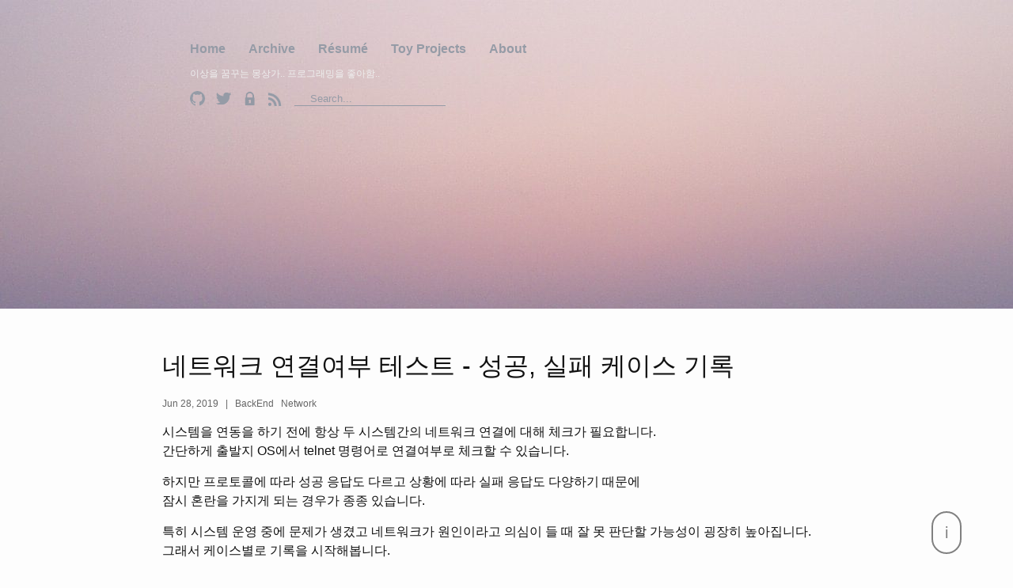

--- FILE ---
content_type: text/html; charset=utf-8
request_url: http://dveamer.github.io/backend/NetworkCheck.html
body_size: 11502
content:
<!DOCTYPE html>
<html>    
  <head>
  <meta charset="utf-8">
  <meta http-equiv="X-UA-Compatible" content="IE=edge">
  <meta name="viewport" content="width=device-width initial-scale=1">

  <link rel="shortcut icon" type="image/png" href="/images/favicon.png">

  <title>네트워크 연결여부 테스트 - 성공, 실패 케이스 기록</title>
  <meta name="description" content="시스템을 연동을 하기 전에 항상 두 시스템간의 네트워크 연결에 대해 체크가 필요합니다.간단하게 출발지 OS에서 telnet 명령어로 연결여부로 체크할 수 있습니다.하지만 프로토콜에 따라 성공 응답도 다르고 상황에 따라 실패 응답도 다양하기 때문에잠시 혼란을 가지게 되는 경우가 종종...">
  
  <meta property="og:type" content="blog">
  <meta property="og:title" content="네트워크 연결여부 테스트 - 성공, 실패 케이스 기록">
  <meta property="og:description" content="시스템을 연동을 하기 전에 항상 두 시스템간의 네트워크 연결에 대해 체크가 필요합니다.간단하게 출발지 OS에서 telnet 명령어로 연결여부로 체크할 수 있습니다.하지만 프로토콜에 따라 성공 응답도 다르고 상황에 따라 실패 응답도 다양하기 때문에잠시 혼란을 가지게 되는 경우가 종종...">
  <meta property="og:image" content="https://dveamer.github.io/images/logo_white.png">
  <meta property="og:url" content="https://dveamer.github.io">

  <meta name="twitter:card" content="summary">
  <meta name="twitter:title" content="네트워크 연결여부 테스트 - 성공, 실패 케이스 기록">
  <meta name="twitter:description" content="시스템을 연동을 하기 전에 항상 두 시스템간의 네트워크 연결에 대해 체크가 필요합니다.간단하게 출발지 OS에서 telnet 명령어로 연결여부로 체크할 수 있습니다.하지만 프로토콜에 따라 성공 응답도 다르고 상황에 따라 실패 응답도 다양하기 때문에잠시 혼란을 가지게 되는 경우가 종종...">
  <meta name="twitter:image" content="https://dveamer.github.io/images/logo_white.png">
  <meta name="twitter:domain" content="dveamer.github.io">

  <link rel="stylesheet" href="/css/main.css">
  <link rel="canonical" href="http://dveamer.github.io/backend/NetworkCheck.html">
  <link rel="alternate" type="application/atom+xml" title="Dveamer" href="http://dveamer.github.io/feed.xml" />
  <script src="/scripts/jquery-1.11.2.min.js"></script>
  <script src="/scripts/jquery-bpopup.js"></script>
  <script src="/scripts/pithy.js"></script>
  <script src="/scripts/custom.js"></script>

  <script async src="https://pagead2.googlesyndication.com/pagead/js/adsbygoogle.js?client=ca-pub-1213240297656328" crossorigin="anonymous"></script>
<!--
  <script id="dsq-count-scr" src="//Dveamer.disqus.com/count.js" async="async" ></script>
-->

</head>


  <body>
    
<div class="float-right">



    <ins class="adsbygoogle"
         style="display:block"
         data-ad-client="ca-pub-1213240297656328"
         data-ad-slot="9985552764"
         data-ad-format="auto"
         data-full-width-responsive="true"></ins>

    <script>
    (adsbygoogle = window.adsbygoogle || []).push({});
    </script>

    <div class="coupangadsbydveamer"
         style="display:none;"
         data-csda-ltag="AF7892314"
         data-csda-subid="blogcontents"
         data-csda-categories="000000"
         data-csda-size="2"></div>

</div>



    <header class="header">
	<div class="header-container">
		<div class="nav">
			
				<li>
					<a href="/index.html">Home</a>
				</li>			
			

			
				<li>
					<a href="/cate.html">Archive</a>
				</li>			
			

			
				<li>
					<a href="/resume.html">Résumé</a>
				</li>			
			

			
				<li>
					<a href="/ToyProjects.html">Toy Projects</a>
				</li>			
			

			
				<li>
					<a href="/about.html">About</a>
				</li>			
			

		</div>

		<div class="description"> 이상을 꿈꾸는 몽상가.. 프로그래밍을 좋아함.. </div>		
		<ul class="social-links">
			<li>
				<a href="https://github.com/dveamer" title="Github">
					<img width="19px" height="19px" src="/images/github.png"/>
				</a>
			</li>
			<li>
				<a href="https://twitter.com/dveamer" title="Twitter">
					<img width="19px" height="19px" src="/images/twitter.png"/>
				</a>
			</li>
			<li>
				<a href="/encrypt.html" title="Encryption">
					<img width="19px" height="19px" src="/images/Antu_dialog-password1.png"/>
				</a>
			</li>
			<li>
				<a href="/feed.xml" title="RSS">
					<img width="19px" height="19px" src="/images/rss.png"/>
				</a>
			</li>

		</ul>		
    <div class="searchBox"><input type="search" class="search" placeholder="Search..."/></div>
  </div>
</header>

    <br/>

    <div class="page-content">
      <div class="wrapper">
        <div class="post">
  <br>
  <header class="post-header">
    <h1 class="post-title">네트워크 연결여부 테스트 - 성공, 실패 케이스 기록</h1>
    <p class="post-meta">Jun 28, 2019

      

<!-- 
      
      
       • BackEnd 

      
          <span class="post-meta">&nbsp;&nbsp;|&nbsp;&nbsp;</span>
          
            <span class="post-meta">BackEnd</span>
            &nbsp;
          
      

 -->

      
          <span class="post-meta">&nbsp;&nbsp;|&nbsp;&nbsp;</span>
          
            <span class="post-meta">BackEnd</span>
            &nbsp;
          
            <span class="post-meta">Network</span>
            &nbsp;
          
      

    </p>

  </header>



  
  
  
  

  <article id="post_excerpt" class="post-content" style=" ">
    <p>시스템을 연동을 하기 전에 항상 두 시스템간의 네트워크 연결에 대해 체크가 필요합니다.<br />
간단하게 출발지 OS에서 telnet 명령어로 연결여부로 체크할 수 있습니다.</p>

<p>하지만 프로토콜에 따라 성공 응답도 다르고 상황에 따라 실패 응답도 다양하기 때문에<br />
잠시 혼란을 가지게 되는 경우가 종종 있습니다.</p>

<p>특히 시스템 운영 중에 문제가 생겼고 네트워크가 원인이라고 의심이 들 때 잘 못 판단할 가능성이 굉장히 높아집니다.<br />
그래서 케이스별로 기록을 시작해봅니다.</p>

</p>
  </article>

<!--
  <div class="coupangadsbydveamer"
       style="display:block;"
       data-csda-ltag="AF7892314"
       data-csda-subid="blogcontents"
       data-csda-categories="000000"
       data-csda-size="auto"></div>
  <br/>
  <br/>
-->

  
<script>
    var doesAdsbygoogleNotExists = function() {
        var ads = document.querySelectorAll("ins.adsbygoogle");
        if(!ads) {
            return true;
        }
        return ads.length==0;
    };

    var isAdsbygoogleEnable = function() {
        try {
            var ads = document.querySelectorAll("ins.adsbygoogle");
            for(var index=0; index<ads.length; index++) {
                if (ads[index].innerHTML.replace(/\s/g, "").length != 0) {
                    return true;
                }              
            }  
            return false;
        } catch(ex) {
            console.log(ex);
            return false;
        }
    };

    var makeAdsbygoogleHidden = function() {
        var ads = document.querySelectorAll("ins.adsbygoogle");
        for(var index=0; index<ads.length; index++) {
            ads[index].style.display="none";
        }
    };

    var makeCoupangadsEnable = function() {
        var sdaList = document.querySelectorAll(".coupangadsbydveamer");
        if(!sdaList || sdaList.length==0) {
            return;
        }

        for(var index=0; index<sdaList.length; index++) {
            sdaList[index].style.display="block";
        }

        var script = document.createElement('script');
        script.async = "async";
        script.src = 'https://sda.dveamer.com/js/csda.js';
        var head = document.getElementsByTagName("head")[0];
        head.appendChild(script);
    };

    var detectAdblock = function() {

        if(doesAdsbygoogleNotExists()) {
            return;
        }

        if(isAdsbygoogleEnable()) {
            return;
        }

        makeAdsbygoogleHidden();

        makeCoupangadsEnable();
    };

    setTimeout(detectAdblock, 1500);
</script>




  <script data-ad-client="ca-pub-1213240297656328" async src="https://pagead2.googlesyndication.com/pagead/js/adsbygoogle.js"></script>

  <!-- post_header -->
  <ins class="adsbygoogle"
       style="display:block"
       data-ad-client="ca-pub-1213240297656328"
       data-ad-slot="3116585373"
       data-ad-format="auto"
       data-full-width-responsive="true"></ins>
  <script>
  (adsbygoogle = window.adsbygoogle || []).push({});
  </script>

  <div class="coupangadsbydveamer"
       style="display:none;"
       data-csda-ltag="AF7892314"
       data-csda-subid="blogcontents"
       data-csda-categories="000000"
       data-csda-size="5"></div>

  <article id="post_content" class="post-content" style=" ">
    

      

<p>원인이 될수 있는 사항은 라우팅, 네트워크 구조, VIP(Virtual IP), NAT, DNS, 방화벽 등으로 굉장히 많습니다.</p>

<p>눈감고 코끼리 다리를 만지며 코끼리의 모습을 설명하는 꼴이 되겠지만<br />
네트워크의 정상유무 확인을 목적으로 기록합니다.</p>

<h1 id="success-cases">Success Cases</h1>

<p>모두 성공 응답을 짧은 시간내에 받았습니다.</p>

<h2 id="http-server">HTTP Server</h2>

<h3 id="telnet">Telnet</h3>

<div class="language-terminal highlighter-rouge"><div class="highlight"><pre class="highlight"><code><span class="gp">$</span><span class="w"> </span>telnet 192.168.0.20:8200
<span class="go">Trying 192.168.0.20...
Connected to 192.168.0.20.
Escape character is '^]'.
</span></code></pre></div></div>

<h3 id="curl">cURL</h3>

<div class="language-terminal highlighter-rouge"><div class="highlight"><pre class="highlight"><code><span class="gp">$</span><span class="w"> </span>curl <span class="nt">-I</span> 192.168.0.20:8200
<span class="go">HTTP/1.0 200 OK
Server: SimpleHTTP/0.6 Python/3.6.7
Date: Thu, 27 Jun 2019 23:36:56 GMT
</span><span class="gp">Content-type: text/html;</span><span class="w"> </span><span class="nv">charset</span><span class="o">=</span>utf-8
<span class="go">Content-Length: 2039

</span></code></pre></div></div>

<h2 id="socket-server">Socket Server</h2>

<p>HTTP과 같은 표준 프로토콜이 아닌 자체 프로토콜을 사용하는 socket 통신의 경우 응답메시지가 일정치가 않습니다.</p>

<p>Telnet과 cURL에 의한 테스트는 임시 방편적인 테스트가 되겠지만 empty reply(빈 문자열 응답) 혹은 알수없는 자체 프로토콜만의 메시지들이 출력된다면 연결은 성공적으로 됐다고 볼 수 있습니다.</p>



      
<!-- post_middle -->
<ins class="adsbygoogle"
     style="display:block"
     data-ad-client="ca-pub-1213240297656328"
     data-ad-slot="6955192602"
     data-ad-format="auto"
     data-full-width-responsive="true"></ins>
<script>
     (adsbygoogle = window.adsbygoogle || []).push({});
</script>


<div class="coupangadsbydveamer"
     style="display:none;"
     data-csda-ltag="AF7892314"
     data-csda-subid="blogcontents"
     data-csda-categories="000000"
     data-csda-size="5"></div>


    
    

      

<h1 id="failure-cases">Failure Cases</h1>

<h2 id="not-listening-port">Not Listening Port</h2>

<p>IP(192.168.0.20)로 OS가 기동되어있으나 8404 port가 비활성화된 상태입니다.</p>

<p>출발지 OS와 목적지 OS는 하나의 스위치에 연결된 상황에서 테스트 했습니다.</p>

<p>짧은 시간내에 실패 응답을 받습니다.</p>

<h3 id="telnet-1">Telnet</h3>

<div class="language-terminal highlighter-rouge"><div class="highlight"><pre class="highlight"><code><span class="gp">$</span><span class="w"> </span>telnet 192.168.0.20 8404
<span class="go">Trying 192.168.0.20...
telnet: Unable to connect to remote host: Connection refused
</span></code></pre></div></div>

<h3 id="curl-1">cURL</h3>

<div class="language-terminal highlighter-rouge"><div class="highlight"><pre class="highlight"><code><span class="gp">$</span><span class="w"> </span>curl <span class="nt">-i</span> 192.168.0.20:8404
<span class="go">curl: (7) Failed to connect to 192.168.0.20 port 8404: Connection refused
</span></code></pre></div></div>

<h2 id="not-listening-port-through-vip">Not Listening Port Through VIP</h2>

<p>작성 중..</p>

<h2 id="unassigned-ip">Unassigned IP</h2>

<p>할당되지 않은 IP를 호출할 경우입니다.<br />
즉, 스위치에 연결된 machine중에 192.168.0.40라는 IP를 할당받은 machine이 없는 경우입니다.</p>

<p>3초 내에 실패 결과를 확인 했습니다.</p>

<h3 id="telnet-2">Telnet</h3>

<div class="language-terminal highlighter-rouge"><div class="highlight"><pre class="highlight"><code><span class="gp">$</span><span class="w"> </span>telnet 192.168.0.40 8404
<span class="go">Trying 192.168.0.40...
telnet: Unable to connect to remote host: No route to host
</span></code></pre></div></div>

<h3 id="curl-2">cURL</h3>

<pre><code class="language-termianl">$ curl -I 192.168.0.40:8404
curl: (7) Failed to connect to 192.168.0.40 port 8404: No route to host
</code></pre>

<h2 id="wrong-domain-name">Wrong Domain Name</h2>

<p>잘못된 도메인으로 호출 했을 때 얻는 결과 입니다.<br />
신규 도메인이라면 DNS에 아직 등록이 안되서 그럴 수도 있습니다.</p>

<p>Public 네트워크 망에서는 빠른 실패 결과를 얻을 수 있으나 private망에서 DNS 서버의 구성상황에 따라 응답 시간이 다를 수 있습니다.</p>

<p>만약 실패 응답이 늦게 떨어지는 상황이고 application의 connection timeout 설정이 짧게 잡혀있다면<br />
에러 로그는 connection timeout으로 둔갑되어있을 수 있습니다.</p>

<h3 id="telnet-3">Telnet</h3>

<div class="language-terminal highlighter-rouge"><div class="highlight"><pre class="highlight"><code><span class="gp">$</span><span class="w"> </span>telnet dveamer1.com
<span class="go">telnet: could not resolve dveamer1.com/telnet: Name or service not known
</span></code></pre></div></div>

<h3 id="curl-3">cURL</h3>

<div class="language-terminal highlighter-rouge"><div class="highlight"><pre class="highlight"><code><span class="gp">$</span><span class="w"> </span>curl <span class="nt">-I</span> dveamer1.com
<span class="go">curl: (6) Could not resolve host: dveamer1.com
</span></code></pre></div></div>



      
<!-- post_middle -->
<ins class="adsbygoogle"
     style="display:block"
     data-ad-client="ca-pub-1213240297656328"
     data-ad-slot="6955192602"
     data-ad-format="auto"
     data-full-width-responsive="true"></ins>
<script>
     (adsbygoogle = window.adsbygoogle || []).push({});
</script>


<div class="coupangadsbydveamer"
     style="display:none;"
     data-csda-ltag="AF7892314"
     data-csda-subid="blogcontents"
     data-csda-categories="000000"
     data-csda-size="5"></div>


    
    

      

<h2 id="shutdowned-os">Shutdowned OS</h2>

<p>IP(192.168.0.20)로 장비는 연결되어있으나 OS가 기동되어 있는 않은 상황입니다.</p>

<p>출발지 OS와 목적지 OS는 하나의 스위치에 연결된 상황에서 테스트 했습니다.</p>

<p>성공적으로 연결되는 것을 확인하고 OS를 기동 중지 후 테스트 했습니다.</p>

<p>최초 1회는 3~10초정도의 대기시간을 갖다가 실패 결과를 확인했습니다.<br />
그 이후 부터는 3초 내에 실패 결과를 확인 했습니다.</p>

<h3 id="telnet-4">Telnet</h3>

<div class="language-terminal highlighter-rouge"><div class="highlight"><pre class="highlight"><code><span class="gp">$</span><span class="w"> </span>telnet 192.168.0.20 8404
<span class="go">Trying 192.168.0.20...
telnet: Unable to connect to remote host: No route to host
</span></code></pre></div></div>

<h3 id="curl-4">cURL</h3>

<div class="language-terminal highlighter-rouge"><div class="highlight"><pre class="highlight"><code><span class="gp">$</span><span class="w"> </span>curl <span class="nt">-i</span> 192.168.0.20:8404
<span class="go">curl: (7) Failed to connect to 192.168.0.20 port 8404: No route to host
</span></code></pre></div></div>

<h2 id="shutdowned-os-through-vip">Shutdowned OS Through VIP</h2>

<p>작성 중..</p>

<h2 id="failed-to-recieve-response-packets">Failed To Recieve Response Packets</h2>

<p>응답 패킷을 수신을 실패했을 때가 있습니다. (요청 패킷 전달여부는 알 수 없습니다.)</p>

<p>예를들어 VIP를 호출 했는데 RIP로부터 응답 패킷이 오게 된다면 출발지 입장에서는 엉뚱한 packet이 온 것밖에 안되기 때문에 응답 수신을 실패하는 결과를 갖습니다.</p>

<ul>
  <li>SNAT(Source Network Address Translation) 필요한 상황에서 미설정</li>
  <li>DSR(Direct Server Return) 구조에서 목적지 OS의 loopback IP를 VIP로 변경하는 설정이 누락</li>
</ul>

<p>긴 시간이 지나야 실패 결과를 확인할 수 있습니다.<br />
스위치, L4에서는 할일을 제대로 했기 때문에 출발지 OS의 conneciton timeout 설정에 의해 시간이 결정될 것입니다.</p>

<h3 id="telnet-5">Telnet</h3>

<div class="language-terminal highlighter-rouge"><div class="highlight"><pre class="highlight"><code><span class="gp">$</span><span class="w"> </span>telnet 192.168.0.30 8200
<span class="go">Trying 192.168.0.20...
telnet connect to address [192.168.0.30](http://192.168.0.30) : Connection timed out
</span></code></pre></div></div>

<h3 id="curl-5">cURL</h3>

<div class="language-terminal highlighter-rouge"><div class="highlight"><pre class="highlight"><code><span class="gp">$</span><span class="w"> </span>curl <span class="nt">-i</span> 192.168.0.30:8200
<span class="go">curl :(7) Failed connect to [192.168.0.30:8200](http://192.168.0.30:8200) : Connection timed out
</span></code></pre></div></div>

<h4 id="references">References</h4>

<ul>
  <li>https://www.ahnlab.com/kr/site/securityinfo/secunews/secuNewsView.do?menu_dist=2&amp;cmd=print&amp;seq=17002</li>
  <li>https://blog.pages.kr/88</li>
</ul>

<h2 id="blocked-by-firewall">Blocked By Firewall</h2>

<p>출발지와 목적지 사이에 방화벽이 존재하고 해당 port에 대해 방화벽에서 차단을 했을 경우입니다.</p>

<h3 id="telnet-6">Telnet</h3>

<div class="language-terminal highlighter-rouge"><div class="highlight"><pre class="highlight"><code><span class="gp">$</span><span class="w"> </span>telnet 192.168.0.20 8404
<span class="go">Trying 192.168.0.20...
telnet: Unable to connect to remote host: Connection refused
</span></code></pre></div></div>

<h3 id="curl-6">cURL</h3>

<div class="language-terminal highlighter-rouge"><div class="highlight"><pre class="highlight"><code><span class="gp">$</span><span class="w"> </span>curl <span class="nt">-i</span> 192.168.0.20:8404
<span class="go">curl: (7) Failed to connect to 192.168.0.20 port 8404: Connection refused
</span></code></pre></div></div>



      
<!-- post_middle -->
<ins class="adsbygoogle"
     style="display:block"
     data-ad-client="ca-pub-1213240297656328"
     data-ad-slot="6955192602"
     data-ad-format="auto"
     data-full-width-responsive="true"></ins>
<script>
     (adsbygoogle = window.adsbygoogle || []).push({});
</script>


<div class="coupangadsbydveamer"
     style="display:none;"
     data-csda-ltag="AF7892314"
     data-csda-subid="blogcontents"
     data-csda-categories="000000"
     data-csda-size="5"></div>


    
    

  </article>


<!--  
<br/>
<div class="subtitle-header">
  <h3 class="subtitle">
    Donations ❤
  </h3>
  <small>제가 작성한 글이 작게라도 도움이 되었기를 바랍니다.</small><br>
  <small>관심 가져주시는 분이 있는 것을 느끼고 힘내기 위해 기부 버튼을 만들어봤습니다.</small><br>
  <small>혹시 가능하시다면 $1 라도 기부 부탁드립니다 ^^</small><br>
</div>
<br/>

<div class="donations">
  <form action="https://www.paypal.com/cgi-bin/webscr" method="post" target="_blank">
    <input type="hidden" name="cmd" value="_s-xclick">
    <input type="hidden" name="hosted_button_id" value="BZFECKJKLX3MQ">
    <button type="submit" class="btn btn-green" >Paypal</button>
    <img alt="" border="0" src="https://www.paypalobjects.com/ko_KR/i/scr/pixel.gif" width="1" height="1">
  </form>
</div>

<div class="donations">
  <button type="button" id="ripple_btn" class="btn btn-blue" >Ripple</button>
</div>

<div class="donations">
  <button type="button" id="ethereum_btn" class="btn btn-red" >Ethereum</button>
</div>

<br/>


<div id="ripple_popup" class="popup child-center" hidden>

  </br>
  <div class="subtitle-header">
    <h3 class="subtitle">
      Ripple 주소
    </h3>
  </div>
  <br/>
  
  rMJukLwgYrMSDFJTzK7oCQyB9511cC4Gs8 <button type="button" onClick="javascript:copy('rMJukLwgYrMSDFJTzK7oCQyB9511cC4Gs8');">copy</button> 
  <br/>
  <img alt="ripple_qrcode" src="/images/donations_img/ripple_qr.png">

  <br/>
  <small>고맙습니다 :)</small><br>
  <br/>
</div>

<div id="ethereum_popup" class="popup child-center" hidden>

  </br>
  <div class="subtitle-header">
    <h3 class="subtitle">
      Ethereum 주소
    </h3>
  </div>
  <br/>
  
  0xd3038400D4FA473a78190b3B23611Ca8ee04E074 <button type="button" onClick="javascript:copy('0xd3038400D4FA473a78190b3B23611Ca8ee04E074');">copy</button>
  <br/>
  <img alt="ethereum_qrcode" src="/images/donations_img/ethereum_qr.png">

  <br/>
  <small>거래소에서의 이더리움 송금은 수수료 부담이 너무 크실 것 같습니다.</small><br>
  <small>Mist 같은 cold wallet이 아니라면 paypal이나 ripple을 추천드립니다.</small><br>
  <br/>
  <small>고맙습니다 :)</small><br>
  <br/>
</div>

<input type="text" id="coin_clipboard" hidden>


<script type="text/javascript">

  var copy = function(text) {
    var copyText = document.getElementById("coin_clipboard");
    copyText.value = text;
    copyText.hidden = false;
    copyText.select();
    document.execCommand("Copy");
    copyText.hidden = true;
  };

  $(function(){
      $("#ripple_btn").click(function(event){
        $("#ripple_popup").bPopup();
      });

      $("#ethereum_btn").click(function(event){
        $("#ethereum_popup").bPopup();
      });
  });


</script>

 -->

  
<div id="associated_div">

  <br/>
  <div class="subtitle-header">
    <h3 class="subtitle">
      Associated Posts
    </h3>
    <small>관련된 주제를 살펴볼 수 있도록 동일한 Tag를 가진 글들을 모아뒀습니다. 제목을 눌러주세요.</small><br>
  </div>

  <div class="associated_posts">
    <ul class="post-list">
      
      

        
        

        
  
        
        
        

        
  
        

          

          


          

          

            

            

            

            
              

            

            

            

            
              
        
        
        

        
  
        

          

          


          

          

            

            

            

            
              

            

            

            

            
              
        

          

          


          

          

            

            

            

            
              

            

            

            

            
              
        

          

          


          

          

            

            

            

            
              

            

            

            

            
              
        
        
        

        
  
        

          

          


          

          

            

            

            

            
              

            

            

            

            
              
        

          

          


          

          

            

            

            

            
              

            

            

            

            
              
        

          

          


          

          

            

            

            

            
              

            

            

            

            
              
        
        
        

        
  
        

          

          


          

          

            

            

            

            
              

            

            

            

            
              
        

          

          


          

          

            

            

            

            
              

            

            

            

            
              
        
        
        

        
  
        

          

          


          

          

            

            

            

            
              

            

            

            

            
              
        

          

          


          

          

            

            

            

            
              

            

            

            

            
              
        
        
        

        
  
        

          

          


          

          

            

            

            

            
              

            

            

            

            
              
        

          

          


          

          

            

            

            

            
              

            

            

            

            
              
        
        
        

        
  
        

          

          
            

          

          


          

          

            

            

            

            
              

            

            

            

            
              
        

          

          


          

          

            

            

            

            
              

            

            

            

            
              
        
        
        

        
  
        

          

          


          

          

            

            

            

            
              

            

            

            

            
              
        

          

          


          

          

            

            

            

            
              

            

            

            

            
              
        
        
        

        
  
        

          

          


          

          

            

            

            

            
              

            

            

            

            
              
        

          

          


          

          

            

            

            

            
              

            

            

            

            
              
        
        
        

        
  
        

          

          


          

          

            

            

            

            
              

            

            

            

            
              
        

          

          


          

          

            

            

            

            
              

            

            

            

            
              
        
        
        

        
  
        

          

          


          

          

            

            

            

            
              

            

            

            

            
              
        

          

          


          

          

            

            

            

            
              

            

            

            

            
              
        
        
        

        
  
        

          

          
            

          

          


          

          

            

            

            

            
              

            

            

            

            
              
        
        
        

        
  
        

          

          


          

          

            

            

            

            
              

            

            

            

            
              
        

          

          


          

          

            

            

            

            
              

            

            

            

            
              
        
        
        

        
  
        

          

          


          

          

            

            

            

            
              

            

            

            

            
              
        

          

          


          

          

            

            

            

            
              

            

            

            

            
              
        
        
        

        
  
        

          

          


          

          

            

            

            

            
              

            

            

            

            
              
        

          

          


          

          

            

            

            

            
              

            

            

            

            
              
        

          

          


          

          

            

            

            

            
              

            

            

            

            
              
        

          

          


          

          

            

            

            

            
              

            

            

            

            
              
        
        
        

        
  
        

          

          


          

          

            

            

            

            
              

            

            

            

            
              
        

          

          


          

          

            

            

            

            
              

            

            

            

            
              
        
        
        

        
  
        

          

          


          

          

            

            

            

            
              

            

            

            

            
              
        

          

          


          

          

            

            

            

            
              

            

            

            

            
              
        
        
        

        
  
        

          

          
            

          

          


          

          

            

            

            

            
              

            

            

            

            
              
        

          

          


          

          

            

            

            

            
              

            

            

            

            
              
        

          

          


          

          

            

            

            

            
              

            

            

            

            
              
        
        
        

        
  
        

          

          


          

          

            

            

            

            
              

            

            

            

            
              
        

          

          


          

          

            

            

            

            
              

            

            

            

            
              
        

          

          


          

          

            

            

            

            
              

            

            

            

            
              
        
        
        

        
  
        

          

          


          

          

            

            

            

            
              

            

            

            

            
              
        

          

          


          

          

            

            

            

            
              

            

            

            

            
              
        

          

          


          

          

            

            

            

            
              

            

            

            

            
              
        

          

          


          

          

            

            

            

            
              

            

            

            

            
              
        
        
        

        
  
        

          

          


          

          

            

            

            

            
              

            

            

            

            
              
        

          

          


          

          

            

            

            

            
              

            

            

            

            
              
        
        
        

        
  
        

          

          


          

          

            

            

            

            
              

            

            

            

            
              
        

          

          


          

          

            

            

            

            
              

            

            

            

            
              
        
        
        

        
  
        

          

          


          

          

            

            

            

            
              

            

            

            

            
              
        

          

          


          

          

            

            

            

            
              

            

            

            

            
              
        
        
        

        
  
        

          

          


          

          

            

            

            

            
              

            

            

            

            
              
        

          

          


          

          

            

            

            

            
              

            

            

            

            
              
        
        
        

        
  
        

          

          
            

          

          


          

          

            

            

            

            
              

            

            

            

            
              
        

          

          


          

          

            

            

            

            
              

            

            

            

            
              
        
        
        

        
  
        

          

          


          

          

            

            

            

            
              

            

            

            

            
              
        
        
        

        
  
        

          

          


          

          

            

            

            

            
              

            

            

            

            
              
        

          

          


          

          

            

            

            

            
              

            

            

            

            
              
        

          

          


          

          

            

            

            

            
              

            

            

            

            
              
        

          

          


          

          

            

            

            

            
              

            

            

            

            
              
        
        
        

        
  
        

          

          


          

          

            

            

            

            
              

            

            

            

            
              
        
        
        

        
  
        

          

          


          

          

            

            

            

            
              

            

            

            

            
              
        
        
        

        
  
        

          

          
            
        
        

        
  
        

          

          
            

          

          


          

          

            

            

            

            
              

            

            

            

            
              
        

          

          


          

          

            

            

            

            
              

            

            

            

            
              
        

          

          


          

          

            

            

            

            
              

            

            

            

            
              
        

          

          


          

          

            

            

            

            
              

            

            

            

            
              
        
        
        

        
  
        

          

          
            

          

          


          

          

            

            

            

            
              

            

            

            

            
              
        
        
        

        
  
        

          

          
            

          

          


          

          

            

            

            

            
              

            

            

            

            
              
        

          

          


          

          

            

            

            

            
              

            

            

            

            
              
        
        
        

        
  
        

          

          
            

          

          


          

          

            

            

            

            
              

            

            

            

            
              
        
        
        

        
  
        

          

          
            

          

          


          

          

            

            

            

            
              

            

            

            

            
              
        

          

          


          

          

            

            

            

            
              

            

            

            

            
              
        
        
        

        
  
        

          

          


          

          

            

            

            

            
              

            

            

            

            
              
        

          

          


          

          

            

            

            

            
              

            

            

            

            
              
        
        
        

        
  
        

          

          
            

          

          


          

          

            

            

            

            
              

            

            

            

            
              
        

          

          


          

          

            

            

            

            
              

            

            

            

            
              
        
        
        

        
  
        

          

          
            

          

          


          

          

            

            

            

            
              

            

            

            

            
              
        
        
        

        
  
        

          

          


          

          

            

            

            

            
              

            

            

            

            
              
        

          

          


          

          

            

            

            

            
              

            

            

            

            
              
        
        
        

        
  
        

          

          
            

          

          


          

          

            

            

            

            
              

            

            

            

            
              
        
        
        

        
  
        

          

          
            

          

          


          

          

            

            

            

            
              

            

            

            

            
              
        
        
        

        
  
        

          

          
            

          

          


          

          

            

            

            

            
              

            

            

            

            
              
        
        
        

        
  
        

          

          


          

          

            

            

            

            
              

            

            

            

            
              
        

          

          


          

          

            

            

            

            
              

            

            

            

            
              
        

          

          


          

          

            

            

            

            
              

            

            

            

            
              
        

          

          


          

          

            

            

            

            
              

            

            

            

            
              
        
        
        

        
  
        

          

          


          

          

            

            

            

            
              

            

            

            

            
              
        

          

          


          

          

            

            

            

            
              

            

            

            

            
              
        

          

          


          

          

            

            

            

            
              

            

            

            

            
              
        

          

          


          

          

            

            

            

            
              

            

            

            

            
              
        
        
        

        
  
        

          

          
            

          

          


          

          

            

            

            

            
              

            

            

            

            
              
        
        
        

        
  
        

          

          


          

          

            

            

            

            
              

            

            

            

            
              
        

          

          


          

          

            

            

            

            
              

            

            

            

            
              
        
        
        

        
  
        

          

          


          

          

            

            

            

            
              

            

            

            

            
              
        

          

          


          

          

            

            

            

            
              

            

            

            

            
              
        
        
        

        
  
        

          

          
            

          

          


          
            
        
        

        
  
        

          

          


          

          

            

            

            

            
              

            

            

            

            
              
        

          

          


          

          

            

            

            

            
              

            

            

            

            
              
        
        
        

        
  
        

          

          


          

          

            

            

            

            
              

            

            

            

            
              
        

          

          


          

          

            

            

            

            
              

            

            

            

            
              
        
        
        

        
  
        

          

          
            

          

          


          

          

            

            

            

            
              

            

            

            

            
              
        
        
        

        
  
        

          

          


          

          

            

            

            

            
              

            

            

            

            
              
        

          

          


          

          

            

            

            

            
              

            

            

            

            
              
        
        
        

        
  
        

          

          


          

          

            

            

            

            
              

            

            

            

            
              
        

          

          


          

          

            

            

            

            
              

            

            

            

            
              
        
        
        

        
  
        

          

          


          

          

            

            

            

            
              

            

            

            

            
              
        

          

          


          

          

            

            

            

            
              

            

            

            

            
              
        
        
        

        
  
        

          

          


          

          

            

            

            

            
              

            

            

            

            
              
        

          

          


          

          

            

            

            

            
              

            

            

            

            
              
        
        
        

        
  
        

          

          


          

          

            

            

            

            
              

            

            

            

            
              
        
        
        

        
  
        

          

          


          

          

            

            

            

            
              

            

            

            

            
              
        

          

          


          

          

            

            

            

            
              

            

            

            

            
              
        

          

          


          

          

            

            

            

            
              

            

            

            

            
              
        

          

          


          

          

            

            

            

            
              

            

            

            

            
              
        
        
        

        
  
        

          

          


          

          

            

            

            

            
              

            

            

            

            
              
        
        
        

        
  
        

          

          


          

          

            

            

            

            
              

            

            

            

            
              
        

          

          


          

          

            

            

            

            
              

            

            

            

            
              
        
        
        

        
  
        

          

          
            

          

          


          

          

            

            

            

            
              

            

            

            

            
              
        

          

          


          

          

            

            

            

            
              

            

            

            

            
              
        

          

          


          

          

            

            

            

            
              

            

            

            

            
              
        
        
        

        
  
        
        
        

        
  
        

          

          
            

          

          


          

          

            

            

            

            
              

            

            

            

            
              
        

          

          


          

          

            

            

            

            
              

            

            

            

            
              
        
        
        

        
  
        

          

          
            

          

          


          

          

            

            

            

            
              

            

            

            

            
              
        
        
        

        
  
        

          

          


          

          

            

            

            

            
              

            

            

            

            
              
        

          

          


          

          

            

            

            

            
              

            

            

            

            
              
        

          

          


          

          

            

            

            

            
              

            

            

            

            
              
        
        
        

        
  
        

          

          
            

          

          


          

          

            

            

            

            
              

            

            

            

            
              
        

          

          


          

          

            

            

            

            
              

            

            

            

            
              
        
        
        

        
  
        

          

          


          

          

            

            

            

            
              

            

            

            

            
              
        

          

          


          

          

            

            

            

            
              

            

            

            

            
              
        

          

          


          

          

            

            

            

            
              

            

            

            

            
              
        
        
        

        
  
        

          

          


          

          

            

            

            

            
              

            

            

            

            
              
        

          

          


          

          

            

            

            

            
              

            

            

            

            
              
        

          

          


          

          

            

            

            

            
              

            

            

            

            
              
        

          

          


          

          

            

            

            

            
              

            

            

            

            
              
        
        
        

        
  
        

          

          
            

          

          


          

          

            

            

            

            
              

            

            

            

            
              
        

          

          


          

          

            

            

            

            
              

            

            

            

            
              
        
        
        

        
  
        

          

          


          

          

            

            

            

            
              

            

            

            

            
              
        
        
        

        
  
        
        
        

        
  
        

          

          


          

          

            

            

            

            
              

            

            

            

            
              
        
        
        

        
  
        

          

          
            

          

          


          

          

            

            

            

            
              

            

            

            

            
              
        

          

          


          

          

            

            

            

            
              

            

            

            

            
              
        
        
        

        
  
        

          

          


          

          

            

            

            

            
              

            

            

            

            
              
        
        
        

        
  
        

          

          


          

          

            

            

            

            
              

            

            

            

            
              
        

          

          


          

          

            

            

            

            
              

            

            

            

            
              
        
        
        

        
  
        

          

          


          

          

            

            

            

            
              

            

            

            

            
              
        

          

          


          

          

            

            

            

            
              

            

            

            

            
              
        

          

          


          

          

            

            

            

            
              

            

            

            

            
              
        
        
        

        
  
        

          

          


          

          

            

            

            

            
              

            

            

            

            
              
        

          

          


          

          

            

            

            

            
              

            

            

            

            
              
        

          

          


          

          

            

            

            

            
              

            

            

            

            
              
        
        
        

        
  
        

          

          


          

          

            

            

            

            
              

            

            

            

            
              
        
        
        

        
  
        
        
        

        
  
        
        
        

        
  
        
        
        

        
  
        

          

          


          

          

            

            

            

            
              

            

            

            

            
              
        
        
        

        
  
        

          

          


          

          

            

            

            

            
              

            

            

            

            
              
        

          

          


          

          

            

            

            

            
              

            

            

            

            
              
        
        
        

        
  
        

          

          
            

          

          


          

          

            

            

            

            
              

            

            

            

            
              
        

          

          


          

          

            

            

            

            
              

            

            

            

            
              
        

          

          


          

          

            

            

            

            
              

            

            

            

            
              
        
        
        

        
  
        

          

          
            

          

          


          

          

            

            

            

            
              

            

            

            

            
              
        

          

          


          

          

            

            

            

            
              

            

            

            

            
              
        
        
        

        
  
        

          

          


          

          

            

            

            

            
              

            

            

            

            
              
        

          

          


          

          

            

            

            

            
              

            

            

            

            
              
        
        
        

        
  
        

          

          


          

          

            

            

            

            
              

            

            

            

            
              
        

          

          


          

          

            

            

            

            
              

            

            

            

            
              
        
        
        

        
  
        

          

          
            

          

          


          

          

            

            

            

            
              

            

            

            

            
              
        

          

          


          

          

            

            

            

            
              

            

            

            

            
              
        

          

          


          

          

            

            

            

            
              

            

            

            

            
              
        
        
        

        
  
        

          

          


          

          

            

            

            

            
              

            

            

            

            
              
        

          

          


          

          

            

            

            

            
              

            

            

            

            
              
        

          

          


          

          

            

            

            

            
              

            

            

            

            
              
        
        
        

        
  
        

          

          
            

          

          


          

          

            

            

            

            
              

            

            

            

            
              
        

          

          


          

          

            

            

            

            
              

            

            

            

            
              
        

          

          


          

          

            

            

            

            
              

            

            

            

            
              
        
        
        

        
  
        

          

          


          

          

            

            

            

            
              

            

            

            

            
              
        

          

          


          

          

            

            

            

            
              

            

            

            

            
              
        

          

          


          

          

            

            

            

            
              

            

            

            

            
              
        

          

          


          

          

            

            

            

            
              

            

            

            

            
              
        
        
        

        
  
        

          

          
            

          

          


          

          

            

            

            

            
              

            

            

            

            
              
        

          

          


          

          

            

            

            

            
              

            

            

            

            
              
        

          

          


          

          

            

            

            

            
              

            

            

            

            
              
        
        
        

        
  
        
        
        

        
  
        

          

          


          

          

            

            

            

            
              

            

            

            

            
              
        
        
        

        
  
        

          

          


          

          

            

            

            

            
              

            

            

            

            
              
        
        
        

        
  
        

          

          
            

          

          


          

          

            

            

            

            
              

            

            

            

            
              
        

          

          


          

          

            

            

            

            
              

            

            

            

            
              
        

          

          


          

          

            

            

            

            
              

            

            

            

            
              
        
        
        

        
  
        

          

          


          

          

            

            

            

            
              

            

            

            

            
              
        
        
        

        
  
        

          

          


          

          

            

            

            

            
              

            

            

            

            
              
        
        
        

        
  
        

          

          


          

          

            

            

            

            
              

            

            

            

            
              
        
        
        

        
  
        

          

          
            

          

          


          

          

            

            

            

            
              

            

            

            

            
              
        

          

          


          

          

            

            

            

            
              

            

            

            

            
              
        

          

          


          

          

            

            

            

            
              

            

            

            

            
              
        

          

          


          

          

            

            

            

            
              

            

            

            

            
              
        
        
        

        
  
        

          

          


          

          

            

            

            

            
              

            

            

            

            
              
        
        
        

        
  
        

          

          


          

          

            

            

            

            
              

            

            

            

            
              
        

          

          


          

          

            

            

            

            
              

            

            

            

            
              
        
        
        

        
  
        

          

          


          

          

            

            

            

            
              

            

            

            

            
              
        

          

          


          

          

            

            

            

            
              

            

            

            

            
              
        

          

          


          

          

            

            

            

            
              

            

            

            

            
              
        

          

          


          

          

            

            

            

            
              

            

            

            

            
              
        

          

          


          

          

            

            

            

            
              

            

            

            

            
              
        
        
        

        
  
        

          

          


          

          

            

            

            

            
              

            

            

            

            
              
        

          

          


          

          

            

            

            

            
              

            

            

            

            
              
        

          

          


          

          

            

            

            

            
              

            

            

            

            
              
        

          

          


          

          

            

            

            

            
              

            

            

            

            
              
        
        
        

        
  
        

          

          
            

          

          


          

          

            

            

            

            
              

            

            

            

            
              
        
        
        

        
  
        

          

          


          

          

            

            

            

            
              

            

            

            

            
              
        

          

          


          

          

            

            

            

            
              

            

            

            

            
              
        

          

          


          

          

            

            

            

            
              

            

            

            

            
              
        

          

          


          

          

            

            

            

            
              

            

            

            

            
              
        
        
        

        
  
        

          

          


          

          

            

            

            

            
              

            

            

            

            
              
        
        
        

        
  
        

          

          


          

          

            

            

            

            
              

            

            

            

            
              
        

          

          


          

          

            

            

            

            
              

            

            

            

            
              
        
        
        

        
  
        

          

          


          

          

            

            

            

            
              

            

            

            

            
              
        

          

          


          

          

            

            

            

            
              

            

            

            

            
              
        

          

          


          

          

            

            

            

            
              

            

            

            

            
              
        
        
        

        
  
        

          

          


          

          

            

            

            

            
              

            

            

            

            
              
        

          

          


          

          

            

            

            

            
              

            

            

            

            
              
        
        
        

        
  
        

          

          


          

          

            

            

            

            
              

            

            

            

            
              
        

          

          


          

          

            

            

            

            
              

            

            

            

            
              
        
        
        

        
  
        

          

          


          

          

            

            

            

            
              

            

            

            

            
              
        

          

          


          

          

            

            

            

            
              

            

            

            

            
              
        
        
        

        
  
        

          

          
            

          

          


          

          

            

            

            

            
              

            

            

            

            
              
        
        
        

        
  
        

          

          


          

          

            

            

            

            
              

            

            

            

            
              
        

          

          


          

          

            

            

            

            
              

            

            

            

            
              
        
        
        

        
  
        

          

          


          

          

            

            

            

            
              

            

            

            

            
              
        

          

          


          

          

            

            

            

            
              

            

            

            

            
              
        
        
        

        
  
        

          

          


          

          

            

            

            

            
              

            

            

            

            
              
        
        
        

        
  
        

          

          


          

          

            

            

            

            
              

            

            

            

            
              
        

          

          


          

          

            

            

            

            
              

            

            

            

            
              
        

          

          


          

          

            

            

            

            
              

            

            

            

            
              
        

          

          


          

          

            

            

            

            
              

            

            

            

            
              
        
        
        

        
  
        

          

          


          

          

            

            

            

            
              

            

            

            

            
              
        

          

          


          

          

            

            

            

            
              

            

            

            

            
              
        

          

          


          

          

            

            

            

            
              

            

            

            

            
              
        

          

          


          

          

            

            

            

            
              

            

            

            

            
              
        

          

          


          

          

            

            

            

            
              

            

            

            

            
              
        

          

          


          

          

            

            

            

            
              

            

            

            

            
              
        

          

          


          

          

            

            

            

            
              

            

            

            

            
              
        

          

          


          

          

            

            

            

            
              

            

            

            

            
              
        
        
        

        
  
        

          

          


          

          

            

            

            

            
              

            

            

            

            
              
        

          

          


          

          

            

            

            

            
              

            

            

            

            
              
        

          

          


          

          

            

            

            

            
              

            

            

            

            
              
        

          

          


          

          

            

            

            

            
              

            

            

            

            
              
        

          

          


          

          

            

            

            

            
              

            

            

            

            
              
        
        
        

        
  
        

          

          


          

          

            

            

            

            
              

            

            

            

            
              
        

          

          


          

          

            

            

            

            
              

            

            

            

            
              
        

          

          


          

          

            

            

            

            
              

            

            

            

            
              
        

          

          


          

          

            

            

            

            
              

            

            

            

            
              
        
        
        

        
  
        

          

          


          

          

            

            

            

            
              

            

            

            

            
              
        
        
        

        
  
        

          

          


          

          

            

            

            

            
              

            

            

            

            
              
        

          

          


          

          

            

            

            

            
              

            

            

            

            
              
        
        
        

        
  
        

          

          
            

          

          


          

          

            

            

            

            
              

            

            

            

            
              
        

          

          


          

          

            

            

            

            
              

            

            

            

            
              
        
        
        

        
  
        

          

          


          

          

            

            

            

            
              

            

            

            

            
              
        

          

          


          

          

            

            

            

            
              

            

            

            

            
              
        
        
        

        
  
        

          

          


          

          

            

            

            

            
              

            

            

            

            
              
        

          

          


          

          

            

            

            

            
              

            

            

            

            
              
        

          

          


          

          

            

            

            

            
              

            

            

            

            
              
        
        
        

        
  
        

          

          


          

          

            

            

            

            
              

            

            

            

            
              
        

          

          


          

          

            

            

            

            
              

            

            

            

            
              
        

          

          


          

          

            

            

            

            
              

            

            

            

            
              
        

          

          


          

          

            

            

            

            
              

            

            

            

            
              
        

          

          


          

          

            

            

            

            
              

            

            

            

            
              
        
        
        

        
  
        

          

          


          

          

            

            

            

            
              

            

            

            

            
              
        

          

          


          

          

            

            

            

            
              

            

            

            

            
              
        

          

          


          

          

            

            

            

            
              

            

            

            

            
              
        

          

          


          

          

            

            

            

            
              

            

            

            

            
              
        

          

          


          

          

            

            

            

            
              

            

            

            

            
              
        

          

          


          

          

            

            

            

            
              

            

            

            

            
              
        

          

          


          

          

            

            

            

            
              

            

            

            

            
              
        

          

          


          

          

            

            

            

            
              

            

            

            

            
              
        

          

          


          

          

            

            

            

            
              

            

            

            

            
              
        
        
        

        
  
        

          

          


          

          

            

            

            

            
              

            

            

            

            
              
        

          

          


          

          

            

            

            

            
              

            

            

            

            
              
        

          

          


          

          

            

            

            

            
              

            

            

            

            
              
        

          

          


          

          

            

            

            

            
              

            

            

            

            
              
        

          

          


          

          

            

            

            

            
              

            

            

            

            
              
        

          

          


          

          

            

            

            

            
              

            

            

            

            
              
        

          

          


          

          

            

            

            

            
              

            

            

            

            
              
        

          

          


          

          

            

            

            

            
              

            

            

            

            
              
        
        
        

        
  
        

          

          


          

          

            

            

            

            
              

            

            

            

            
              
        
        
        

        
  
        

          

          


          

          

            

            

            

            
              

            

            

            

            
              
        
        
        

        
  
        

          

          


          

          

            

            

            

            
              

            

            

            

            
              
        

          

          


          

          

            

            

            

            
              

            

            

            

            
              
        

          

          


          

          

            

            

            

            
              

            

            

            

            
              
        
        
        

        
  
        

          

          


          

          

            

            

            

            
              

            

            

            

            
              
        

          

          


          

          

            

            

            

            
              

            

            

            

            
              
        
        
        

        
  
        

          

          
            

          

          


          

          

            

            

            

            
              

            

            

            

            
              
        
        
        

        
  
        

          

          


          

          

            

            

            

            
              

            

            

            

            
              
        

          

          


          

          

            

            

            

            
              

            

            

            

            
              
        

          

          


          

          

            

            

            

            
              

            

            

            

            
              
        
        
        

        
  
        

          

          


          

          

            

            

            

            
              

            

            

            

            
              
        

          

          


          

          

            

            

            

            
              

            

            

            

            
              
        
        
        

        
  
        

          

          


          

          

            

            

            

            
              

            

            

            

            
              
        
        
        

        
  
        

          

          


          

          

            

            

            

            
              

            

            

            

            
              
        

          

          


          

          

            

            

            

            
              

            

            

            

            
              
        
        
        

        
  
        

          

          


          

          

            

            

            

            
              

            

            

            

            
              
        

          

          


          

          

            

            

            

            
              

            

            

            

            

            <li>
              <br/>
              <h3>
                <a href="/ubuntu/HowToConnectWIFIOnCommandLine.html">Ubuntu Command Line으로 wifi 접속하기</a>
              </h3>

              <span class="post-meta">Dec 5, 2015</span>


              
<!--
              
                <span class="post-meta">&nbsp;&nbsp;|&nbsp;&nbsp;</span>
                

                  
                    <span class="post-meta">Ubuntu</span>
                  
                
              
-->
              
                <span class="post-meta">&nbsp;&nbsp;|&nbsp;&nbsp;</span>
                
                  
                    <span class="post-meta">Ubuntu</span>
                  
                
                  
                    <span class="post-meta">Network</span>
                  
                
              

              <hr id="line">

             
              <div class="content">
              <p>맨날 집에서 키보드를 깎다가 정말 오랜만에 분위기 전환겸 카페에 왔다.<br />
우리 집 앞 Twosome은 커피마시면서 작업하기에 최적의 장소다.</p>

<p>근데 네트워크 설정이 안된다…OTL<br />
특히 접속하려고하는 Twosome 네트워크는 Connection 버튼을 눌러도 아무 반응조차 없다.</p>

<p>30분정도를 Network Setting 윈도우와 씨름하다가 결국 포기하고<br />
핸드폰을 뒤져서 Command 를 찾아봐서 해결….</p>


              </div>
              <div>
              ... <a href="/ubuntu/HowToConnectWIFIOnCommandLine.html">더 읽기</a>
              </div>

            

            </li>

            

            
            
          
        
        
        

        
  
        

          

          
            

          

          


          

          

            

            

            

            
              

            

            

            

            
              
        

          

          


          

          

            

            

            

            
              

            

            

            

            
              
        

          

          


          

          

            

            

            

            
              

            

            

            

            
              
        

          

          


          

          

            

            

            

            
              

            

            

            

            
              
        

          

          


          

          

            

            

            

            
              

            

            

            

            
              
        

          

          


          

          

            

            

            

            
              

            

            

            

            
              
        
        
        

        
  
        

          

          


          

          

            

            

            

            
              

            

            

            

            
              
        

          

          


          

          

            

            

            

            
              

            

            

            

            
              
        

          

          


          

          

            

            

            

            
              

            

            

            

            
              
        
        
        

        
  
        

          

          


          

          

            

            

            

            
              

            

            

            

            
              
        
        
        

        
  
        

          

          


          

          

            

            

            

            
              

            

            

            

            
              
        

          

          


          

          

            

            

            

            
              

            

            

            

            
              
        

          

          


          

          

            

            

            

            
              

            

            

            

            
              
        

          

          


          

          

            

            

            

            
              

            

            

            

            
              
        
        
        

        
  
        

          

          


          

          

            

            

            

            
              

            

            

            

            
              
        

          

          


          

          

            

            

            

            
              

            

            

            

            
              
        

          

          


          

          

            

            

            

            
              

            

            

            

            
              
        

          

          


          

          

            

            

            

            
              

            

            

            

            
              
        

          

          


          

          

            

            

            

            
              

            

            

            

            
              
        
        
        

        
  
        

          

          


          

          

            

            

            

            
              

            

            

            

            
              
        

          

          


          

          

            

            

            

            
              

            

            

            

            
              
        

          

          


          

          

            

            

            

            
              

            

            

            

            
              
        
        
        

        
  
        

          

          
            

          

          


          

          

            

            

            

            
              

            

            

            

            
              
        

          

          


          

          

            

            

            

            
              

            

            

            

            
              
        

          

          


          

          

            

            

            

            
              

            

            

            

            
              
        
        
        

        
  
        

          

          


          

          

            

            

            

            
              

            

            

            

            
              
        

          

          


          

          

            

            

            

            
              

            

            

            

            
              
        
        
        

        
  
        

          

          


          

          

            

            

            

            
              

            

            

            

            
              
        

          

          


          

          

            

            

            

            
              

            

            

            

            
              
        

          

          


          

          

            

            

            

            
              

            

            

            

            
              
        
        
        

        
  
        

          

          


          

          

            

            

            

            
              

            

            

            

            
              
        
        
        

        
  
        

          

          


          

          

            

            

            

            
              

            

            

            

            
              
        
        
        

        
  
        

          

          
            

          

          


          

          

            

            

            

            
              

            

            

            

            
              
        

          

          


          

          

            

            

            

            
              

            

            

            

            
              
        
        
        

        
  
        

          

          


          

          

            

            

            

            
              

            

            

            

            
              
        
        
        

        
  
        

          

          


          

          

            

            

            

            
              

            

            

            

            
              
        
        
        

        
  
        

          

          


          

          

            

            

            

            
              

            

            

            

            
              
        
        
        

        
  
        

          

          


          

          

            

            

            

            
              

            

            

            

            
              
        
        
        

        
  
        

          

          


          

          

            

            

            

            
              

            

            

            

            
              
        
      


      

    </ul>
  </div>
  <br/>

</div>


<!--  
<br/>
<div class="subtitle-header">
  <h3 class="subtitle">
    Disqus Social Community
  </h3>
  <small>SNS계정으로 댓글을 달아도 SNS에 글이 남지 않습니다.</small><br>
  <small>이메일 주소 입력으로 글을 남길 수 있으며, 답변이 달리면 이메일로 알림을 받을 수 있습니다.</small><br>
</div>

<div id="disqus_thread"></div>
<script type="text/javascript">
    var identifier = (function(){
        return getIdentifier('', '20190628', '네트워크 연결여부 테스트 - 성공, 실패 케이스 기록' );
    })();

    /* * * CONFIGURATION VARIABLES * * */
    var disqus_shortname = 'Dveamer';
    
    var disqus_config = function () {
        this.page.url = 'https://dveamer.github.io/backend/NetworkCheck.html';
        this.page.identifier = identifier;
    };

    /* * * DON'T EDIT BELOW THIS LINE * * */
    (function() {
        var dsq = document.createElement('script'); dsq.type = 'text/javascript'; dsq.async = true;
        dsq.src = '//' + disqus_shortname + '.disqus.com/embed.js';
        (document.getElementsByTagName('head')[0] || document.getElementsByTagName('body')[0]).appendChild(dsq);
    })();

    // set a button checking identifier 
    $(document).ready(function(){
        $("#identifier").bind("click", function(){
            $(this).html(identifier);
        });
    });
</script>
<noscript>Please enable JavaScript to view the <a href="https://disqus.com/?ref_noscript" rel="nofollow">comments powered by Disqus.</a></noscript>
<br/>

 -->

</div>
















      </div> <!-- wrapper -->
    </div> <!-- page-content -->

    
<footer class="footer">
  <div id="gotop">^</div>
  <br/>
	2015 Dveamer | dveamer@gmail.com
</footer>

<script async src="https://www.googletagmanager.com/gtag/js?id=G-P9XDXLCEJH"></script>

<script>

    if(location.host.substring(0,9) != "localhost"){      
      // <!-- Google tag (gtag.js) -->
      window.dataLayer = window.dataLayer || [];
      function gtag(){dataLayer.push(arguments);}
      gtag('js', new Date());
      gtag('config', 'G-P9XDXLCEJH');
    }

</script>
    
    

  <div id="index_popup" class="popup" hidden>
    </br>
    <div id="toc">
      <div class="subtitle-header">
        <h3 class="subtitle">
          I N D E X
        </h3>
      </div>
      <br/>
      <ul class="post-list"></ul>
      <br/>
    </div>

    <div id="associated_posts">
      <div class="subtitle-header">
        <h3 class="subtitle">
          Associated Posts
        </h3>
      </div>
      <br/>
      <ul class="post-list">
          
          

          

          
          
          

          

          

            
              
          
          

          

          

            
              

            

            
              
              
            
              
              
            
          

            

            
              
              
            
              
              
            
          
          
          

          

          

            
              

            

            
              
              
            
              
              
            
          

            

            
              
              
            
              
              
            
          
          
          

          

          

            
              

            

            
              
              
            
              
              
            
          
          
          

          

          

            
              

            

            
              
              
            
              
              
            
          
          
          

          

          

            
              

            

            
              
              
            
              
              
            
          
          
          

          

          

            
              

            

            
              
              
            
              
              
            
          

            

            
              
              
            
              
              
            
          
          
          

          

          

            
              

            

            
              
              
            
              
              
            
          
          
          

          

          

            
              

            

            
              
              
            
              
              
            
          
          
          

          

          

            
              

            

            
              
              
            
              
              
            
          
          
          

          

          

            
              

            

            
              
              
            
              
              
            
          
          
          

          

          

            
              

            

            
              
              
            
              
              
            
          
          
          

          

          

            
              

            

            
              
              
            
              
              
            
          
          
          

          

          

            
              

            

            
              
              
            
              
              
            
          
          
          

          

          

            
              

            

            
              
              
            
              
              
            
          

            

            
              
              
            
              
              
            
          

            

            
              
              
            
              
              
            
          
          
          

          

          

            
              

            

            
              
              
            
              
              
            
          
          
          

          

          

            
              

            

            
              
              
            
              
              
            
          
          
          

          

          

            
              

            

            
              
              
            
              
              
            
          

            

            
              
              
            
              
              
            
          

            

            
              
              
            
              
              
            
          
          
          

          

          

            
              

            

            
              
              
            
              
              
            
          

            

            
              
              
            
              
              
            
          
          
          

          

          

            
              

            

            
              
              
            
              
              
            
          

            

            
              
              
            
              
              
            
          

            

            
              
              
            
              
              
            
          
          
          

          

          

            
              

            

            
              
              
            
              
              
            
          
          
          

          

          

            
              

            

            
              
              
            
              
              
            
          
          
          

          

          

            
              

            

            
              
              
            
              
              
            
          
          
          

          

          

            
              

            

            
              
              
            
              
              
            
          
          
          

          

          

            
              

            

            
              
              
            
              
              
            
          

            

            
              
              
            
              
              
            
          
          
          

          

          

            
              
          
          

          

          

            
              

            

            
              
              
            
              
              
            
          

            

            
              
              
            
              
              
            
          

            

            
              
              
            
              
              
            
          
          
          

          

          

            
              
          
          

          

          

            
              
          
          

          

          

            
              
          
          

          

          

            
              

            

            
              
              
            
              
              
            
          

            

            
              
              
            
              
              
            
          

            

            
              
              
            
              
              
            
          

            

            
              
              
            
              
              
            
          
          
          

          

          

            
              

            

            
              
              
            
              
              
            
          
          
          

          

          

            
              

            

            
              
              
            
              
              
            
          

            

            
              
              
            
              
              
            
          
          
          

          

          

            
              

            

            
              
              
            
              
              
            
          
          
          

          

          

            
              

            

            
              
              
            
              
              
            
          

            

            
              
              
            
              
              
            
          
          
          

          

          

            
              

            

            
              
              
            
              
              
            
          
          
          

          

          

            
              

            

            
              
              
            
              
              
            
          

            

            
              
              
            
              
              
            
          
          
          

          

          

            
              

            

            
              
              
            
              
              
            
          
          
          

          

          

            
              

            

            
              
              
            
              
              
            
          
          
          

          

          

            
              

            

            
              
              
            
              
              
            
          
          
          

          

          

            
              

            

            
              
              
            
              
              
            
          
          
          

          

          

            
              

            

            
              
              
            
              
              
            
          
          
          

          

          

            
              

            

            
              
              
            
              
              
            
          

            

            
              
              
            
              
              
            
          

            

            
              
              
            
              
              
            
          
          
          

          

          

            
              

            

            
              
              
            
              
              
            
          

            

            
              
              
            
              
              
            
          

            

            
              
              
            
              
              
            
          
          
          

          

          

            
              

            

            
              
              
            
              
              
            
          
          
          

          

          

            
              

            

            
              
              
            
              
              
            
          
          
          

          

          

            
              

            

            
              
              
            
              
              
            
          
          
          

          

          

            
              

            

            
              
                
          
          
          

          

          

            
              

            

            
              
              
            
              
              
            
          
          
          

          

          

            
              

            

            
              
              
            
              
              
            
          
          
          

          

          

            
              

            

            
              
              
            
              
              
            
          
          
          

          

          

            
              

            

            
              
              
            
              
              
            
          
          
          

          

          

            
              

            

            
              
              
            
              
              
            
          
          
          

          

          

            
              

            

            
              
              
            
              
              
            
          
          
          

          

          

            
              

            

            
              
              
            
              
              
            
          
          
          

          

          

            
              
          
          

          

          

            
              

            

            
              
              
            
              
              
            
          

            

            
              
              
            
              
              
            
          

            

            
              
              
            
              
              
            
          
          
          

          

          

            
              
          
          

          

          

            
              

            

            
              
              
            
              
              
            
          
          
          

          

          

            
              

            

            
              
              
            
              
              
            
          

            

            
              
              
            
              
              
            
          

            

            
              
              
            
              
              
            
          
          
          

          

          
          
          

          

          

            
              

            

            
              
              
            
              
              
            
          

            

            
              
              
            
              
              
            
          
          
          

          

          

            
              

            

            
              
              
            
              
              
            
          
          
          

          

          

            
              

            

            
              
              
            
              
              
            
          

            

            
              
              
            
              
              
            
          
          
          

          

          

            
              

            

            
              
              
            
              
              
            
          

            

            
              
              
            
              
              
            
          
          
          

          

          

            
              

            

            
              
              
            
              
              
            
          

            

            
              
              
            
              
              
            
          
          
          

          

          

            
              

            

            
              
              
            
              
              
            
          

            

            
              
              
            
              
              
            
          

            

            
              
              
            
              
              
            
          
          
          

          

          

            
              

            

            
              
              
            
              
              
            
          

            

            
              
              
            
              
              
            
          
          
          

          

          

            
              
          
          

          

          
          
          

          

          

            
              
          
          

          

          

            
              

            

            
              
              
            
              
              
            
          

            

            
              
              
            
              
              
            
          
          
          

          

          

            
              
          
          

          

          

            
              

            
              
          
          

          

          

            
              

            

            
              
              
            
              
              
            
          

            

            
              
              
            
              
              
            
          
          
          

          

          

            
              

            

            
              
              
            
              
              
            
          

            

            
              
              
            
              
              
            
          
          
          

          

          

            
              
          
          

          

          
          
          

          

          
          
          

          

          
          
          

          

          

            
              
          
          

          

          

            
              

            

            
              
              
            
              
              
            
          
          
          

          

          

            
              

            

            
              
              
            
              
              
            
          

            

            
              
              
            
              
              
            
          

            

            
              
              
            
              
              
            
          
          
          

          

          

            
              

            

            
              
              
            
              
              
            
          

            

            
              
              
            
              
              
            
          
          
          

          

          

            
              

            

            
              
              
            
              
              
            
          
          
          

          

          

            
              

            

            
              
              
            
              
              
            
          
          
          

          

          

            
              

            

            
              
              
            
              
              
            
          

            

            
              
              
            
              
              
            
          

            

            
              
              
            
              
              
            
          
          
          

          

          

            
              

            

            
              
              
            
              
              
            
          

            

            
              
              
            
              
              
            
          
          
          

          

          

            
              

            

            
              
              
            
              
              
            
          

            

            
              
              
            
              
              
            
          

            

            
              
              
            
              
              
            
          
          
          

          

          

            
              

            

            
              
              
            
              
              
            
          

            

            
              
              
            
              
              
            
          

            

            
              
              
            
              
              
            
          
          
          

          

          

            
              

            

            
              
              
            
              
              
            
          

            

            
              
              
            
              
              
            
          

            

            
              
              
            
              
              
            
          
          
          

          

          
          
          

          

          

            
              
          
          

          

          

            
              
          
          

          

          

            
              

            

            
              
              
            
              
              
            
          

            

            
              
              
            
              
              
            
          

            

            
              
              
            
              
              
            
          
          
          

          

          

            
              
          
          

          

          

            
              
          
          

          

          

            
              
          
          

          

          

            
              

            

            
              
              
            
              
              
            
          

            

            
              
              
            
              
              
            
          

            

            
              
              
            
              
              
            
          

            

            
              
              
            
              
              
            
          
          
          

          

          

            
              
          
          

          

          

            
              

            

            
              
              
            
              
              
            
          
          
          

          

          

            
              

            

            
              
              
            
              
              
            
          

            

            
              
              
            
              
              
            
          

            

            
              
              
            
              
              
            
          

            

            
              
              
            
              
              
            
          
          
          

          

          

            
              

            

            
              
              
            
              
              
            
          

            

            
              
              
            
              
              
            
          

            

            
              
              
            
              
              
            
          
          
          

          

          

            
              

            

            
              
              
            
              
              
            
          
          
          

          

          

            
              

            

            
              
              
            
              
              
            
          

            

            
              
              
            
              
              
            
          

            

            
              
              
            
              
              
            
          
          
          

          

          

            
              
          
          

          

          

            
              

            

            
              
              
            
              
              
            
          
          
          

          

          

            
              

            

            
              
              
            
              
              
            
          

            

            
              
              
            
              
              
            
          
          
          

          

          

            
              

            

            
              
              
            
              
              
            
          
          
          

          

          

            
              

            

            
              
              
            
              
              
            
          
          
          

          

          

            
              

            

            
              
              
            
              
              
            
          
          
          

          

          

            
              

            

            
              
              
            
              
              
            
          
          
          

          

          

            
              

            

            
              
              
            
              
              
            
          
          
          

          

          

            
              

            

            
              
              
            
              
              
            
          
          
          

          

          

            
              
          
          

          

          

            
              

            

            
              
              
            
              
              
            
          

            

            
              
              
            
              
              
            
          

            

            
              
              
            
              
              
            
          
          
          

          

          

            
              

            

            
              
              
            
              
              
            
          

            

            
              
              
            
              
              
            
          

            

            
              
              
            
              
              
            
          

            

            
              
              
            
              
              
            
          

            

            
              
              
            
              
              
            
          

            

            
              
              
            
              
              
            
          

            

            
              
              
            
              
              
            
          
          
          

          

          

            
              

            

            
              
              
            
              
              
            
          

            

            
              
              
            
              
              
            
          

            

            
              
              
            
              
              
            
          

            

            
              
              
            
              
              
            
          
          
          

          

          

            
              

            

            
              
              
            
              
              
            
          

            

            
              
              
            
              
              
            
          

            

            
              
              
            
              
              
            
          
          
          

          

          

            
              
          
          

          

          

            
              

            

            
              
              
            
              
              
            
          
          
          

          

          

            
              

            

            
              
              
            
              
              
            
          

            

            
              
              
            
              
              
            
          
          
          

          

          

            
              

            

            
              
              
            
              
              
            
          
          
          

          

          

            
              

            

            
              
              
            
              
              
            
          

            

            
              
              
            
              
              
            
          
          
          

          

          

            
              

            

            
              
              
            
              
              
            
          

            

            
              
              
            
              
              
            
          

            

            
              
              
            
              
              
            
          

            

            
              
              
            
              
              
            
          
          
          

          

          

            
              

            

            
              
              
            
              
              
            
          

            

            
              
              
            
              
              
            
          

            

            
              
              
            
              
              
            
          

            

            
              
              
            
              
              
            
          

            

            
              
              
            
              
              
            
          

            

            
              
              
            
              
              
            
          

            

            
              
              
            
              
              
            
          

            

            
              
              
            
              
              
            
          
          
          

          

          

            
              

            

            
              
              
            
              
              
            
          

            

            
              
              
            
              
              
            
          

            

            
              
              
            
              
              
            
          

            

            
              
              
            
              
              
            
          

            

            
              
              
            
              
              
            
          

            

            
              
              
            
              
              
            
          

            

            
              
              
            
              
              
            
          
          
          

          

          

            
              
          
          

          

          

            
              
          
          

          

          

            
              

            

            
              
              
            
              
              
            
          

            

            
              
              
            
              
              
            
          
          
          

          

          

            
              

            

            
              
              
            
              
              
            
          
          
          

          

          

            
              

            

            
              
              
            
              
              
            
          
          
          

          

          

            
              

            

            
              
              
            
              
              
            
          

            

            
              
              
            
              
              
            
          
          
          

          

          

            
              

            

            
              
              
            
              
              
            
          
          
          

          

          

            
              
          
          

          

          

            
              

            

            
              
              
            
              
              
            
          
          
          

          

          

            
              

            

            
              
              
            
              
              
                <li>
                  <a href="/ubuntu/HowToConnectWIFIOnCommandLine.html">Ubuntu Command Line으로 wifi 접속하기</a>
                </li>
                
              
            
          
          
          

          

          

            
              

            

            
              
              
            
              
              
            
          

            

            
              
              
            
              
              
            
          

            

            
              
              
            
              
              
            
          

            

            
              
              
            
              
              
            
          

            

            
              
              
            
              
              
            
          

            

            
              
              
            
              
              
            
          
          
          

          

          

            
              

            

            
              
              
            
              
              
            
          

            

            
              
              
            
              
              
            
          
          
          

          

          

            
              
          
          

          

          

            
              

            

            
              
              
            
              
              
            
          

            

            
              
              
            
              
              
            
          

            

            
              
              
            
              
              
            
          
          
          

          

          

            
              

            

            
              
              
            
              
              
            
          

            

            
              
              
            
              
              
            
          

            

            
              
              
            
              
              
            
          

            

            
              
              
            
              
              
            
          
          
          

          

          

            
              

            

            
              
              
            
              
              
            
          

            

            
              
              
            
              
              
            
          
          
          

          

          

            
              

            

            
              
              
            
              
              
            
          

            

            
              
              
            
              
              
            
          

            

            
              
              
            
              
              
            
          
          
          

          

          

            
              

            

            
              
              
            
              
              
            
          
          
          

          

          

            
              

            

            
              
              
            
              
              
            
          

            

            
              
              
            
              
              
            
          
          
          

          

          

            
              
          
          

          

          

            
              
          
          

          

          

            
              

            

            
              
              
            
              
              
            
          

            

            
              
              
            
              
              
            
          
          
          

          

          

            
              
          
          

          

          

            
              
          
          

          

          

            
              
          
          

          

          

            
              
          
          

          

          

            
              
        
      </ul>
      <br/>
    </div>
  </div>

<script type="text/javascript">
 $(document).ready(function(){
    var tag = null;

    //$("h1,h2,h3,h4,h5,h6").not(".subtitle").not(".post-title").not(".index")
    $("article.post-content").find("h1,h2,h3,h4,h5,h6")
    .each(function(i,item){
      if( $(item).html() != "Reference" && $(item).html() != "References" ){
        tag = $(item).get(0).localName;
        $(item).attr("id",$(this).text());
        $("#toc ul").append('<li><a class="new'+tag+'" href="#'+$(this).text()+'">'+$(this).text()+'</a></li>');
      }
    });

    if(tag !=null ){
      $(".newh1").css("margin-left",0);
      $(".newh2").css("margin-left",20);
      $(".newh3").css("margin-left",40);
      $(".newh4").css("margin-left",60);
      $(".newh5").css("margin-left",80);
      $(".newh6").css("margin-left",100);

      //$("#toc").attr('hidden', false);
    }
 });


  $(function(){
      $("#goindex").click(function(event){
        $("#index_popup").bPopup();
        //$("#index_popup").show();
      });
  });

</script>


<div id="goindex">i</div>


  </body>

</html>


--- FILE ---
content_type: text/html; charset=utf-8
request_url: https://www.google.com/recaptcha/api2/aframe
body_size: 268
content:
<!DOCTYPE HTML><html><head><meta http-equiv="content-type" content="text/html; charset=UTF-8"></head><body><script nonce="b2KE5NV04Bsx_wMbI--J_A">/** Anti-fraud and anti-abuse applications only. See google.com/recaptcha */ try{var clients={'sodar':'https://pagead2.googlesyndication.com/pagead/sodar?'};window.addEventListener("message",function(a){try{if(a.source===window.parent){var b=JSON.parse(a.data);var c=clients[b['id']];if(c){var d=document.createElement('img');d.src=c+b['params']+'&rc='+(localStorage.getItem("rc::a")?sessionStorage.getItem("rc::b"):"");window.document.body.appendChild(d);sessionStorage.setItem("rc::e",parseInt(sessionStorage.getItem("rc::e")||0)+1);localStorage.setItem("rc::h",'1770134171146');}}}catch(b){}});window.parent.postMessage("_grecaptcha_ready", "*");}catch(b){}</script></body></html>

--- FILE ---
content_type: text/css; charset=utf-8
request_url: http://dveamer.github.io/css/main.css
body_size: 2452
content:
body,h1,h2,h3,h4,h5,h6,p,blockquote,pre,hr,dl,dd,ol,ul,figure{margin:0;padding:0}.post-content h1{font-size:20pt;background-color:lightyellow;margin-top:30pt;margin-bottom:2pt}.post-content h2{font-size:16pt;margin-top:18pt;margin-bottom:2pt}.post-content h3{font-size:12pt;margin-top:8pt;margin-bottom:1pt}.post-content h4{font-size:10pt;margin-top:5pt;margin-bottom:1pt}body{font-family:"Raleway",Arial,sans-serif;font-size:16px;line-height:1.5;font-weight:300;color:#111;background-color:#fdfdfd;-webkit-text-size-adjust:100%}h1,h2,h3,h4,h5,h6,p,blockquote,pre,ul,ol,dl,figure,.highlight{margin-bottom:15px}img{max-width:100%;vertical-align:middle}.post img{max-width:100%}img.imgTitle{max-width:min( 100%, 250px );max-height:250px}img.imgSmall{max-width:min( 100%, 250px )}.post-list img{max-width:min( 100%, 500px );max-height:min( 100%, 500px )}figure>img{display:block}figcaption{font-size:14px}ul,ol{margin-left:30px}li>ul,li>ol{margin-bottom:0}ul.titles,ol.titles{margin-left:5%}ul.titles>li>div,ol.titles>li>div{display:inline-block}h1,h2,h3,h4,h5,h6{font-weight:300}.post-content>h3,.post-content>h4,.post-content>h5,.post-content>h6{display:inline-block}.post-content>h2,.post-content>h3{border-bottom:thick solid #959BA6}.post-content>h4{border-bottom:thick dotted #959BA6}.post-content>h5{border-bottom:thin solid #959BA6}.post-content>h6{border-bottom:thin dotted #959BA6}a{color:#2a7ae2;text-decoration:none}a:visited{color:#1756a9}a:hover{color:#111;text-decoration:underline}blockquote{color:#828282;border-left:4px solid #e8e8e8;padding-left:15px;font-size:18px;letter-spacing:-1px;font-style:italic}blockquote>:last-child{margin-bottom:0}pre,code{font-size:15px;border:1px solid #e8e8e8;border-radius:3px;background-color:#f5f5f5}code{padding:1px 5px}pre{padding:8px 12px;overflow-x:scroll}pre>code{border:0;padding-right:0;padding-left:0}.wrapper{max-width:-webkit-calc(930px - (30px * 2));max-width:calc(930px - (30px * 2));margin-right:auto;margin-left:auto;padding-right:30px;padding-left:30px}@media screen and (max-width: 800px){.wrapper{max-width:-webkit-calc(930px - (30px));max-width:calc(930px - (30px));padding-right:15px;padding-left:15px}}.wrapper:after{content:"";display:table;clear:both}.icon>svg{display:inline-block;width:16px;height:16px;vertical-align:middle}.icon>svg path{fill:#828282}.search{background:url("https://upload.wikimedia.org/wikipedia/commons/thumb/4/42/Ios-search.svg/768px-Ios-search.svg.png") no-repeat;background-size:contain;padding-left:20px;background-color:rgba(255,0,0,0);border:none;border-bottom:1px solid #959BA6}::-webkit-input-placeholder{color:#959BA6}::-moz-input-placeholder{color:#959BA6}:-ms-input-placeholder{color:#959BA6}:-o-input-placeholder{color:#959BA6}.btn{background-color:#4CAF50;border:none;color:white;padding:16px 32px;text-align:center;text-decoration:none;display:inline-block;border-radius:12px;font-size:16px;margin:4px 2px;-webkit-transition-duration:0.4s;transition-duration:0.4s;cursor:pointer}.btn-green{background-color:white;color:black;border:2px solid #4CAF50}.btn-green:hover{background-color:#4CAF50;color:white}.btn-blue{background-color:white;color:black;border:2px solid #008CBA}.btn-blue:hover{background-color:#008CBA;color:white}.btn-red{background-color:white;color:black;border:2px solid #f44336}.btn-red:hover{background-color:#f44336;color:white}.btn-gray{background-color:white;color:#A0A0A0;border:2px solid #A0A0A0}.btn-gray:hover{background-color:#A0A0A0;color:white}.btn-green-fixed{background-color:white;color:black;border:2px solid #4CAF50}div.donations{display:inline-block}div.child-center{text-align:center}div.encrypt>div>textarea{padding:10px}div.sub-menu{display:inline-block}div.ad_coupang>a>img{width:120px;height:240px;padding:2px}table{width:100%;border-top:1px solid #444444;border-collapse:collapse;margin:10px}th,td{border-bottom:1px solid #444444;padding:10px}th{background-color:lightGray;text-align:left}tbody tr:nth-of-type(even){background-color:#f0f0f1}tbody tr:last-of-type{border-bottom:2px solid lightGray}html,body{-moz-osx-font-smoothing:grayscale}.header{padding:50px 20px 40px;background-color:#515865;background-image:url("/images/header_img/Header01.jpg");height:300px}.header-container{max-width:800px;margin:0px auto}.nav{color:#707070;font-size:16px;font-weight:600;font-family:"Montserrat",sans-serif;display:inline}.nav li{padding-right:25px;display:inline-block;line-height:1}li{margin-left:0px;line-height:1.7em}.nav a{color:#959BA6}.nav a:link{opacity:1;transition:all 0.15s linear 0s;text-decoration:none}.nav li a:visited{opacity:1;transition:all 0.15s linear 0s;text-decoration:none}.nav li a:hover{opacity:0.6;cursor:pointer;text-decoration:none}.title li a{color:#FFF}.title li a:link{color:#FFF}.title li a:visited{opacity:1;transition:all 0.15s linear 0s;text-decoration:none}.title li a:hover{opacity:1;color:#FFF}.description{padding-top:10px;font-size:12px;line-height:1.5em;color:#EEE}.social-links{padding-top:10px;margin-left:0px}.social-links li{display:inline;padding-right:10px;line-height:0}.social-links a{color:#959BA6}.social-links a:active{opacity:0.6}.social-links a:hover{opacity:0.6}.page-content{min-height:100%;height:100%}.post-meta{color:#666;font-size:12px;margin-left:0px}.content{margin-top:20px;color:#666;font-size:14px}.post-list{list-style:none}.post-list li h3{margin-bottom:5px;font-weight:500px}.post-list li a{color:#000}#line{opacity:0.1;color:#000}.well{color:#000;font-family:Monaco,"Courier New",monospace}.well ul{color:#AAA;font-size:14px;list-style:none}.well ul a{color:#000}.well ul a:hover{color:#000}.category-box{font-weight:bold;font-size:16px}.about{color:#666}.footer{font-size:11px;text-align:center;color:#666}#gotop{position:fixed;right:20px;bottom:20px;padding:10px 15px;font-size:20px;color:gray;cursor:pointer;border-radius:30px;border:2px solid gray}#goindex{position:fixed;right:65px;bottom:20px;padding:10px 15px;font-size:20px;color:gray;cursor:pointer;border-radius:30px;border:2px solid gray}.popup{background:#FFFFFF;padding-left:30px;padding-right:30px;min-width:30%;max-width:90%}.float-right{visibility:visible;position:fixed !important;position:absolute;right:15px;bottom:max(60px, 10%);width:calc( 50% - 500px );height:calc( 85% );padding-top:50px;background-color:transparent}@media only screen and (max-width: 1350px){.float-right{visibility:collapse}}.subtitle-header{padding:10px 15px;color:#fff;background-color:#428bca;border-color:#428bca}.subtitle{font-weight:bolder;color:#fff}.pagination{text-align:center;width:100%}.searchBox{display:inline-block}ul.social-links{display:inline-block}div.deactive{display:none}.highlight{background:#f5f5f5}.highlight .c{color:#998;font-style:italic}.highlight .err{color:#a61717;background-color:#e3d2d2}.highlight .k{font-weight:bold}.highlight .o{font-weight:bold}.highlight .cm{color:#998;font-style:italic}.highlight .cp{color:#999;font-weight:bold}.highlight .c1{color:#998;font-style:italic}.highlight .cs{color:#999;font-weight:bold;font-style:italic}.highlight .gd{color:#000;background-color:#fdd}.highlight .gd .x{color:#000;background-color:#faa}.highlight .ge{font-style:italic}.highlight .gr{color:#a00}.highlight .gh{color:#999}.highlight .gi{color:#000;background-color:#dfd}.highlight .gi .x{color:#000;background-color:#afa}.highlight .go{color:#888}.highlight .gp{color:#555}.highlight .gs{font-weight:bold}.highlight .gu{color:#aaa}.highlight .gt{color:#a00}.highlight .kc{font-weight:bold}.highlight .kd{font-weight:bold}.highlight .kp{font-weight:bold}.highlight .kr{font-weight:bold}.highlight .kt{color:#458;font-weight:bold}.highlight .m{color:#099}.highlight .s{color:#d14}.highlight .na{color:teal}.highlight .nb{color:#0086B3}.highlight .nc{color:#458;font-weight:bold}.highlight .no{color:teal}.highlight .ni{color:purple}.highlight .ne{color:#900;font-weight:bold}.highlight .nf{color:#900;font-weight:bold}.highlight .nn{color:#555}.highlight .nt{color:navy}.highlight .nv{color:teal}.highlight .ow{font-weight:bold}.highlight .w{color:#bbb}.highlight .mf{color:#099}.highlight .mh{color:#099}.highlight .mi{color:#099}.highlight .mo{color:#099}.highlight .sb{color:#d14}.highlight .sc{color:#d14}.highlight .sd{color:#d14}.highlight .s2{color:#d14}.highlight .se{color:#d14}.highlight .sh{color:#d14}.highlight .si{color:#d14}.highlight .sx{color:#d14}.highlight .sr{color:#009926}.highlight .s1{color:#d14}.highlight .ss{color:#990073}.highlight .bp{color:#999}.highlight .vc{color:teal}.highlight .vg{color:teal}.highlight .vi{color:teal}.highlight .il{color:#099}


--- FILE ---
content_type: application/javascript; charset=utf-8
request_url: http://dveamer.github.io/scripts/pithy.js
body_size: 217
content:
$(function(){
    $("#gotop").click(function(){
        jQuery("html,body").animate({
            scrollTop:0
        }, 500);
    });
    $(window).load(function() {
		$('#gotop').hide();
    })
    
    $(window).scroll(function() {
        if ( $(this).scrollTop() > 300){
            $('#gotop').fadeIn("fast");
        } else {
            $('#gotop').stop().fadeOut("fast");
        }
    });
});

--- FILE ---
content_type: application/javascript; charset=utf-8
request_url: http://dveamer.github.io/scripts/custom.js
body_size: 633
content:
String.prototype.hashCode = function() {
  var hash = 0, i, chr, len;
  if (this.length === 0) return hash;
  for (i = 0, len = this.length; i < len; i++) {
    chr   = this.charCodeAt(i);
    hash  = ((hash << 5) - hash) + chr;
    hash |= 0; // Convert to 32bit integer
  }
  return hash;
};


var getIdentifier = function(staticIdentifier, date, title) {
    if( staticIdentifier != null ) {
        if( staticIdentifier instanceof String && staticIdentifier.trim() != '' ){
            return staticIdentifier;
        }
    }

    var partOfTitle = (title + '12345678901234567890').substring(0,20);
    var result = ''.concat(date).concat(partOfTitle.hashCode());
    return result;
};


jQuery.fn.center = function () {
    this.css("position","relative");
    this.css("top", Math.max(0, (($(window).height() - $(this).outerHeight()) / 2) + $(window).scrollTop()) + "px");
    this.css("left", Math.max(0, (($(window).width() - $(this).outerWidth()) / 2) + $(window).scrollLeft()) + "px");

    return this;
}


$(function(){

    $("input.search").keydown(function(key) {
      if(key.keyCode == '13') { // Enter key
        window.open('https://www.google.com/search?q=inurl%3Adveamer.github.io ' + $(this).val(), '_blank');
      }
    });
});


